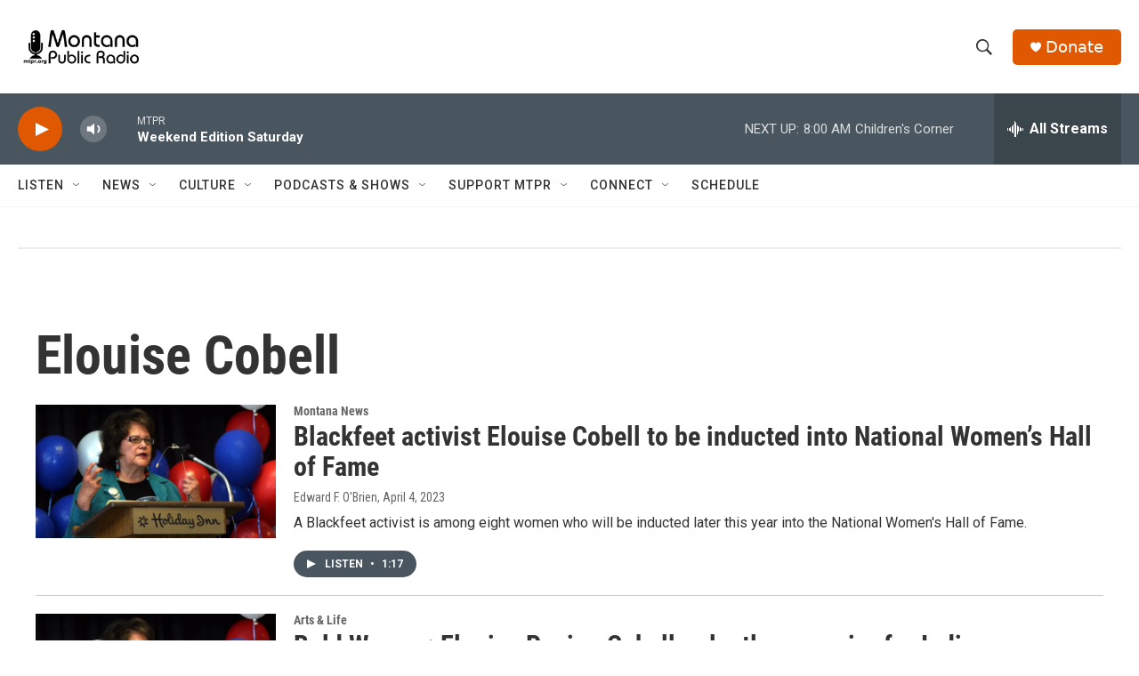

--- FILE ---
content_type: text/html; charset=utf-8
request_url: https://www.google.com/recaptcha/api2/aframe
body_size: 267
content:
<!DOCTYPE HTML><html><head><meta http-equiv="content-type" content="text/html; charset=UTF-8"></head><body><script nonce="5VYSBzwnlcLuw15WIOlmGw">/** Anti-fraud and anti-abuse applications only. See google.com/recaptcha */ try{var clients={'sodar':'https://pagead2.googlesyndication.com/pagead/sodar?'};window.addEventListener("message",function(a){try{if(a.source===window.parent){var b=JSON.parse(a.data);var c=clients[b['id']];if(c){var d=document.createElement('img');d.src=c+b['params']+'&rc='+(localStorage.getItem("rc::a")?sessionStorage.getItem("rc::b"):"");window.document.body.appendChild(d);sessionStorage.setItem("rc::e",parseInt(sessionStorage.getItem("rc::e")||0)+1);localStorage.setItem("rc::h",'1768661567707');}}}catch(b){}});window.parent.postMessage("_grecaptcha_ready", "*");}catch(b){}</script></body></html>